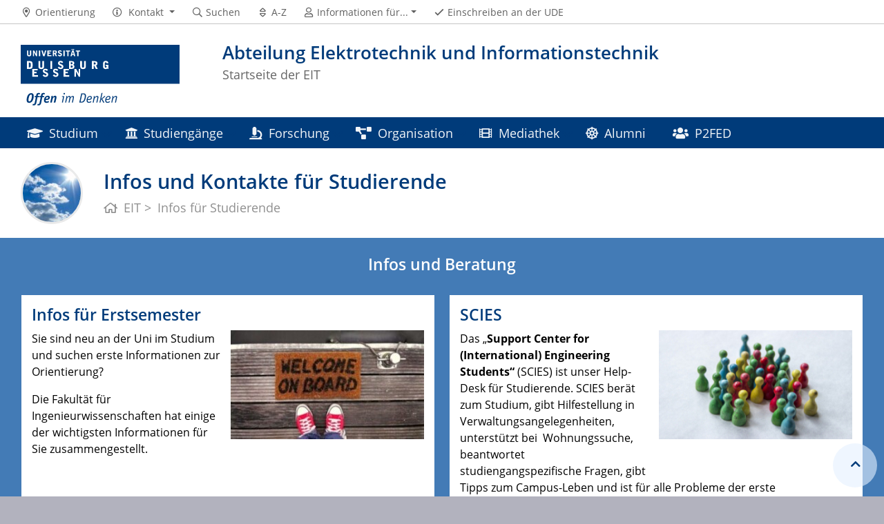

--- FILE ---
content_type: text/html; charset=UTF-8
request_url: https://www.uni-due.de/eit/de/studium-beratung.php
body_size: 8326
content:

<!DOCTYPE html>
<html lang="de-1996">
    <head>
        <meta name="GENERATOR" content="IMPERIA 9.2.14" />

        <meta charset="utf-8">
        <title>Infos und Kontakte für Studierende</title>
        <meta name="viewport" content="width=device-width, initial-scale=1, shrink-to-fit=no">
        <link rel="stylesheet" type="text/css" href="/portal/4/css/ude2017.min.css" media="all">
        <link rel="stylesheet" type="text/css" href="/portal/4/css/legacy.css" media="all">
        <script src="/portal/4/js/prejquery.js"></script>
        <link href="/portal/4/js/jquery/jquery-ui/jquery-ui-1.12.1.custom/jquery-ui.min.css" rel="stylesheet">
        <link rel="apple-touch-icon" sizes="57x57" href="/apple-icon-57x57.png">
        <link rel="apple-touch-icon" sizes="60x60" href="/apple-icon-60x60.png">
        <link rel="apple-touch-icon" sizes="72x72" href="/apple-icon-72x72.png">
        <link rel="apple-touch-icon" sizes="76x76" href="/apple-icon-76x76.png">
        <link rel="apple-touch-icon" sizes="114x114" href="/apple-icon-114x114.png">
        <link rel="apple-touch-icon" sizes="120x120" href="/apple-icon-120x120.png">
        <link rel="apple-touch-icon" sizes="144x144" href="/apple-icon-144x144.png">
        <link rel="apple-touch-icon" sizes="152x152" href="/apple-icon-152x152.png">
        <link rel="apple-touch-icon" sizes="180x180" href="/apple-icon-180x180.png">
        <link rel="icon" type="image/png" sizes="192x192"  href="/android-icon-192x192.png">
        <link rel="icon" type="image/png" sizes="32x32" href="/favicon-32x32.png">
        <link rel="icon" type="image/png" sizes="96x96" href="/favicon-96x96.png">
        <link rel="icon" type="image/png" sizes="16x16" href="/favicon-16x16.png">
        <link rel="manifest" href="/manifest.json">
        <meta name="msapplication-TileColor" content="#ffffff">
        <meta name="msapplication-TileImage" content="/ms-icon-144x144.png">
        <meta name="theme-color" content="#ffffff">
        <meta name="robots" content="noindex,nofollow">
        <meta name="rubrik"   content="Elektrotechnik und Informationstechnik (/eit) [2016] ... de (/eit/de) [2021] ... de (/eit/de) [2021]" />
        <meta name="X-Imperia-Live-Info" content="6f31e55b-40ae-2401-5560-5694e68b13a1/379561/574437/586560" />
    </head>
    <!-- code cleaned by DocumentCleaner.pm 7.7.2017 -->
<body>
        <header>
            <div class="container" id="siteHeader">
                <a href="https://www.uni-due.de/de/index.php" id="udeLogo" aria-label="Zur Homepage"><span>Universität Duisburg-Essen</span><img src="/portal/4/images/UDE-logo-claim.svg" width="1052" height="414" alt=""></a>
                <div id="orgaunitTitle">
                    <a href="/eit/de/index.php">
                        <h1>Abteilung Elektrotechnik und Informationstechnik</h1><h2>Startseite der EIT</h2>
                    </a>
                </div>
            </div>
        </header>
        <div id="navigationMainContainer">
            <div class="container">
                <div id="headerLine">
                    <div class="container" id="headerLineContent">
                        <nav class="col col-auto" id="navigationHeader">
                            <ul class="nav">
                                                                <li><a href="/iw/de/orientierung.php"><i class="far fa-fw fa-map-marker-alt"></i><span class="icon-label">Orientierung</span></a></li>
                                        <li>
                                    <a href="#" class="dropdown-toggle" data-toggle="dropdown" aria-haspopup="true" aria-expanded="false" role="button">
                                        <i class="far fa-fw fa-info-circle"></i>
                                        <span class="icon-label">Kontakt</span>
                                    </a>
                                    <ul class="dropdown-menu">




                                        <li><a href="https://www.uni-due.de/eit/de/organisation.php"><i class="far fa-globe"></i> … mehr</a></li>

                                    </ul>
                                </li>
                                <li><a href="https://www.uni-due.de/suche/"><i class="far fa-fw fa-search"></i><span class="icon-label">Suchen</span></a></li>
                                <li><a href="/iw/de/a-z.shtml" title="Alphabetisches Stichwortverzeichnis"><i class="far fa-fw fa-sort"></i><span class="icon-label">A-Z</span></a></li>
                                <li id="navigationStakeholder"><a href="#" data-toggle="dropdown" aria-haspopup="true" aria-expanded="false"><i class="far fa-fw fa-user"></i><span class="icon-label">Informationen für...</span></a>
                                    <ul class="dropdown-menu">
                                        <li><a href="/eit/de/studium-info-beratung.php">Studierende</a></li>
                                        <li><a href="/eit/de/studium.php">Studieninteressierte</a></li>
                                        <li><a href="/eit/de/schuelerinnen-schueler.php">Schüler*innen</a></li>
                                        <li><a href="http://www.alumni-iw.uni-duisburg-essen.de/">Alumni</a></li>
                                        <li><a href="/eit/de/schwerpunkte_eit.php">Neugierige</a></li>
                                    </ul>
                                </li>                                                <li class="desktop_only"><a href="/studierendensekretariat/"><i class="far fa-fw fa-check"></i><span class="icon-label">Einschreiben an der UDE</span></a></li>
                            </ul><!--/.nav-->
                        </nav><!--/#navigationHeader-->
                    </div>
                </div>
                <nav class="navbar navbar-expand-lg navbar-dark" id="navigationMain">
                    <div class="row">
                        <button class="navbar-toggler" type="button" data-toggle="collapse" data-target="#navigationMainContent" aria-controls="navigationMainContent" aria-expanded="false" aria-label="Toggle navigation"><i class="far fa-bars"></i><span class="navbar-toggler-label">Navigation</span></button>
                        <div class="collapse navbar-collapse" id="navigationMainContent">
                            <ul>                                 <li>
                                    <a href="#" data-toggle="dropdown" aria-haspopup="true" aria-expanded="false" title="Studium"><i class="fas fa-graduation-cap"></i> Studium</a>
                                    <div class="navbarSubContainer dropdown-menu">
                                        <header><a href="/eit/de/studium-allgemein.php" title="Studium">Studium</a></header>
                                        <ul>

                                            <li>
                                                <a href="/eit/de/studium.php" title="Studiengänge">Studiengänge</a>
                                                <ul>

                                                    <li><a href="/eit/de/studiengang-eit-start.php" title="Elektro- und Informationstechnik">Elektro- und Informationstechnik</a></li>

                                                    <li><a href="/nanoengineering" title="Nanoengineering">Nanoengineering</a></li>

                                                    <li><a href="/eit/de/medizintechnik.php" title="Medizintechnik">Medizintechnik</a></li>

                                                    <li><a href="/wiing/neu_studiengangwiingbsc.php" title="Wirtschaftsingenieurwesen">Wirtschaftsingenieurwesen</a></li>

                                                    <li><a href="/ise/" title="ISE">ISE</a></li>

                                                    <li><a href="https://www.eif.uni-due.de/online-master-eit/" title="Online-Master EIT">Online-Master EIT</a></li>

                                                </ul>
                                            </li>

                                            <li>
                                                <a href="/eit/de/schuelerinnen-schueler.php" title="Vor dem Studium">Vor dem Studium</a>
                                                <ul>

                                                    <li><a href="/eit/de/schuelerinnen-schueler.php" title="Schülerinnen und Schüler">Schülerinnen und Schüler</a></li>

                                                    <li><a href="/eit/de/schuelerinnen-schueler.php#Studieninteressierte-Anker" title="Studieninteressierte">Studieninteressierte</a></li>

                                                    <li><a href="/eit/de/studium.php" title="Infos zu Studiengängen">Infos zu Studiengängen</a></li>

                                                    <li><a href="/eit/de/probestudium.php" title="Probestudium">Probestudium</a></li>

                                                </ul>
                                            </li>

                                            <li>
                                                <a href="/eit/de/studium-info-beratung.php" title="Infos für Studierende">Infos für Studierende</a>
                                                <ul>

                                                    <li><a href="/eit/de/studium-info-beratung.php#Studienberatung-Anker" title="Studienberatung">Studienberatung</a></li>

                                                    <li><a href="/eit/de/studium-info-beratung.php#Vertrauensdozenten-Anker">Vertrauensdozent*innen</a></li>

                                                    <li><a href="/iw/de/studium/mentoring.php" title="Mentoring">Mentoring</a></li>

                                                    <li><a href="/eit/de/studium-info-beratung.php#Pruefungsamt-Anker" title="Prüfungsangelegenheiten">Prüfungsangelegenheiten</a></li>

                                                    <li><a href="/eit/de/studium-info-beratung.php#Praktikantenamt-Anker" title="Praktikantenamt">Praktikantenamt</a></li>

                                                    <li><a href="/eit/de/studium-info-beratung.php#Fachschaft-Anker" title="Fachschaften">Fachschaften</a></li>

                                                </ul>
                                            </li>

                                            <li>
                                                <a href="#" title="Datenbanken und Netzwerke">Datenbanken und Netzwerke</a>
                                                <ul>

                                                    <li><a href="https://campus.uni-due.de/lsf/rds?state=user&type=8&topitem=lectures" title="Studienpläne und Veranstaltungen (LSF)">Studienpläne und Veranstaltungen (LSF)</a></li>

                                                    <li><a href="https://campus.uni-due.de/cm/" title="An-/ Abmeldung von Prüfungen, Notenspiegel, Semesterbeitrag (HISinOne)">An-/ Abmeldung von Prüfungen, Notenspiegel, Semesterbeitrag (HISinOne)</a></li>

                                                    <li><a href="/iw/de/alumni" title="Alumni-Netzwerk Ingenieurwissenschaften">Alumni-Netzwerk Ingenieurwissenschaften</a></li>

                                                </ul>
                                            </li>

                                            <li>
                                                <a href="/eit/de/ludi/" title="Lern- und Diskussionszentrum (LuDi)">Lern- und Diskussionszentrum (LuDi)</a>
                                                <ul>

                                                </ul>
                                            </li>

                                        </ul>
                                    </div>
                                </li>
                                <li>
                                    <a href="#" data-toggle="dropdown" aria-haspopup="true" aria-expanded="false" title="Studiengänge"><i class="fas fa-university"></i> Studiengänge</a>
                                    <div class="navbarSubContainer dropdown-menu">
                                        <header><a href="/eit/de/studium.php" title="Studiengänge">Studiengänge</a></header>
                                        <ul>

                                            <li>
                                                <a href="/eit/de/studiengang-eit-start.php" title="EIT">EIT</a>
                                                <ul>

                                                    <li><a href="/eit/de/eit-motivation.php" title="EIT studieren - Warum?">EIT studieren - Warum?</a></li>

                                                    <li><a href="/eit/de/eit-bachelor-master.php" title="EIT Bachelor und Master">EIT Bachelor und Master</a></li>

                                                    <li><a href="/eit/de/studium-info-beratung.php" title="Beratung und Kontakte">Beratung und Kontakte</a></li>

                                                    <li><a href="/eit/de/schuelerinnen-schueler.php" title="Infos für Schüler*innen">Infos für Schüler*innen</a></li>

                                                    <li><a href="/eit/de/faq-eit-studiengang.php" title="FAQs">FAQs</a></li>

                                                    <li><a href="/eit/de/einschreibung.php" title="Einschreibung">Einschreibung</a></li>

                                                </ul>
                                            </li>

                                            <li>
                                                <a href="/nanoengineering" title="Nanoengineering">Nanoengineering</a>
                                                <ul>

                                                    <li><a href="/nanoengineering/studienprogramm.php" title="Studienprogramm">Studienprogramm</a></li>

                                                    <li><a href="/nanoengineering/bachelor.php" title="Bachelor">Bachelor</a></li>

                                                    <li><a href="/nanoengineering/master.php" title="Master">Master</a></li>

                                                    <li><a href="/nanoengineering/kontakt.php" title="Kontakt und Beratung">Kontakt und Beratung</a></li>

                                                </ul>
                                            </li>

                                            <li>
                                                <a href="/eit/de/medizintechnik.php" title="Medizintechnik">Medizintechnik</a>
                                                <ul>

                                                    <li><a href="/studienangebote/studiengang.php?id=141" title="Bachelor">Bachelor</a></li>

                                                    <li><a href="/studienangebote/studiengang.php?id=142" title="Master">Master</a></li>

                                                </ul>
                                            </li>

                                            <li>
                                                <a href="/wiing/neu_studiengangwiingbsc.php" title="Wirtschaftsingenieurwesen">Wirtschaftsingenieurwesen</a>
                                                <ul>

                                                    <li><a href="/wiing/neu_verlaufplanundinhalte.php" title="Bachelor">Bachelor</a></li>

                                                    <li><a href="/wiing/neu_verlaufplanundinhalte_master.php" title="Master">Master</a></li>

                                                    <li><a href="/wiing/kontakt.shtml" title="Ansprechpartner">Ansprechpartner</a></li>

                                                </ul>
                                            </li>

                                            <li>
                                                <a href="/ise/" title="ISE">ISE</a>
                                                <ul>

                                                    <li><a href="/ise/bachelor.php" title="Bachelor">Bachelor</a></li>

                                                    <li><a href="/ise/master.php" title="Master">Master</a></li>

                                                    <li><a href="/ise/admission.php" title="Admission">Admission</a></li>

                                                </ul>
                                            </li>

                                            <li>
                                                <a href="https://www.eif.uni-due.de/online-master-eit/" title="Online-Master EIT">Online-Master EIT</a>
                                                <ul>

                                                    <li><a href="https://www.eif.uni-due.de/online-master-eit/deinstudium/">Studium</a></li>

                                                    <li><a href="https://www.eif.uni-due.de/online-master-eit/einschreibung/">Einschreibung</a></li>

                                                    <li><a href="https://www.eif.uni-due.de/online-master-eit/kontakt/">Kontakt</a></li>

                                                    <li><a href="https://www.eif.uni-due.de/online-master-eit/faq/">FAQ</a></li>

                                                </ul>
                                            </li>

                                        </ul>
                                    </div>
                                </li>
                                <li>
                                    <a href="#" data-toggle="dropdown" aria-haspopup="true" aria-expanded="false" title="Forschung"><i class="fas fa-microscope"></i> Forschung</a>
                                    <div class="navbarSubContainer dropdown-menu">
                                        <header><a href="/eit/de/schwerpunkte_eit.php" title="Forschung">Forschung</a></header>
                                        <ul>

                                            <li>
                                                <a href="/eit/de/fachgebiete.php" title="Fachgebiete">Fachgebiete</a>
                                                <ul>

                                                </ul>
                                            </li>

                                            <li>
                                                <a href="/eit/de/schwerpunkte_eit.php" title="Forschungsschwerpunkte">Forschungsschwerpunkte</a>
                                                <ul>

                                                    <li><a href="/eit/de/schwerpunkte_eit.php#Energietechnik-Anker" title="Energietechnik">Energietechnik</a></li>

                                                    <li><a href="/eit/de/schwerpunkte_eit.php#Medizintechnik-Anker" title="Medizintechnik">Medizintechnik</a></li>

                                                    <li><a href="/eit/de/schwerpunkte_eit.php#THz-Anker" title="THz-Komponenten/Systeme">THz-Komponenten/Systeme</a></li>

                                                    <li><a href="/eit/de/schwerpunkte_eit.php#MikroNanoOpto-Anker" title="Mikro/Nano/Optoelektronik">Mikro/Nano/Optoelektronik</a></li>

                                                </ul>
                                            </li>

                                            <li>
                                                <a href="/eit/de/forschungszentren.php" title="Forschungszentren">Forschungszentren</a>
                                                <ul>

                                                    <li><a href="/eit/de/forschungszentren.php#An-Institute-Anker">An-Institute</a></li>

                                                </ul>
                                            </li>

                                            <li>
                                                <a href="/eit/de/eit-kolloquium.php" title="Elektrotechnisches Kolloquium">Elektrotechnisches Kolloquium</a>
                                                <ul>

                                                </ul>
                                            </li>

                                        </ul>
                                    </div>
                                </li>
                                <li>
                                    <a href="#" data-toggle="dropdown" aria-haspopup="true" aria-expanded="false" title="Organisation"><i class="fas fa-project-diagram"></i> Organisation</a>
                                    <div class="navbarSubContainer dropdown-menu">

                                        <ul>

                                            <li>
                                                <a href="/eit/de/fachgebiete.php" title="Fachgebiete">Fachgebiete</a>
                                                <ul>

                                                </ul>
                                            </li>

                                            <li>
                                                <a href="/eit/de/organisation.php" title="Leitung und Verwaltung">Leitung und Verwaltung</a>
                                                <ul>

                                                </ul>
                                            </li>

                                            <li>
                                                <a href="/eit/de/studium-info-beratung.php" title="Anlaufstellen für Studierende">Anlaufstellen für Studierende</a>
                                                <ul>

                                                </ul>
                                            </li>

                                            <li>
                                                <a href="/iw/de/alumni/index.php" title="Alumni">Alumni</a>
                                                <ul>

                                                </ul>
                                            </li>

                                        </ul>
                                    </div>
                                </li>
                                <li>
                                    <a href="#" data-toggle="dropdown" aria-haspopup="true" aria-expanded="false" title="Mediathek"><i class="fas fa-film"></i> Mediathek</a>
                                    <div class="navbarSubContainer dropdown-menu">

                                        <ul>

                                            <li>
                                                <a href="/eit/de/mediathek.php#Flyer-Anker">Flyer und Broschüren</a>
                                                <ul>

                                                </ul>
                                            </li>

                                            <li>
                                                <a href="/eit/de/mediathek.php#Info-Videos-Anker">Info-Videos</a>
                                                <ul>

                                                </ul>
                                            </li>

                                        </ul>
                                    </div>
                                </li>
                                <li><a href="/iw/de/alumni/" title="Alumni Ingenieurwissenschaften"><i class="far fa-dharmachakra"></i> Alumni</a></li>
                                <li><a href="/eit/de/p2fed.php" title="Professores Probati Facultatis Electrotechnicae Duisburgensis"><i class="fas fa-users"></i> P2FED</a></li>

                                <li id="navbarOverflowButton"><a href="javascript:void(false);"></a></li>
                            </ul>
                        </div>
                    </div>
                </nav>
            </div>
        </div>
        <main>
            <div id="pagetitlecontainer">
                <div class="container-background">
                    <div class="container pagetitle">
                        <h1 class="display-1">Infos und Kontakte für Studierende</h1>
                        <nav class="rootline">
                            <ol class="nav" vocab="http://schema.org/" typeof="BreadcrumbList">
                                <li property="itemListElement" typeof="ListItem">
                                    <a href="/eit/de/index.php" property="item" typeof="WebPage">
                                        <i class="far fa-home"></i>
                                        <span property="name">EIT</span>
                                    </a>
                                    <meta property="position" content="1">
                                </li>
                                <li property="itemListElement" typeof="ListItem">
                                    <span property="name">Infos für Studierende</span>
                                    <meta property="position" content="2">
                                </li>
                            </ol>
                        </nav>
                    </div>
                </div>
            </div>
            <div id="content__standard__main">
                 <div id="Studienberatung-Anker" class="container-background bg-colored bg-bluemiddle">
                    <div class="container">
                        <div class="row">
                            <div class="col">
                                <div class="sitesection">
                                    <div class="row">
                                        <div class="col">
                                            <h1 id="title_5_5">Infos und Beratung</h1>
                                        </div>
                                    </div>
                                </div>
                            </div>
                        </div>
                    </div>
                    <div class="container">
                        <div class="row">
                            <div class="col">
                                <div class="card-deck-wrapper">
                                    <div class="card-deck">
                                        <div class="card">
                                            <div class="card-body textpicBanner">
                                                <h2><a href="/iw/de/studium/erstsemester.php" title="Infos der Fakultät"><span class="card-title">Infos für Erstsemester</span></a></h2>
                                                <div class="card-text">
                                                        <p>​<span class="i-iwe2-image-container" style="display: inline-block; margin: 1px 10px; float: right;"><img alt="Personal-pixabay-dock-1846008-1920-1080" data-node-id="/135247/135407/458073/470734/471132" src="/imperia/md/images/pool/graphic/fittosize__280_158_d970599c40d1c04b09b32a8f75637b94_personal-pixabay-dock-1846008-1920-1080.jpg" style="width: 280px; height: 158px;" /><br />
<span class="i-iwe2-image-caption"></span><br style="clear: both;" />
​</span>Sie sind neu an der Uni im Studium und suchen erste Informationen zur Orientierung?</p>
<p>Die Fakult&auml;t f&uuml;r Ingenieurwissenschaften hat einige der wichtigsten Informationen f&uuml;r Sie zusammengestellt.</p>
                                                    </div>
                                                    <a href="/iw/de/studium/erstsemester.php" class="btn btn-more">Infos der Fakultät</a>
                                                </div>
                                            </div>
                                        <div class="card">
                                            <div class="card-body textpicBanner">
                                                <h2><a href="/scies/index_de.shtml" title=" SCIES Website"><span class="card-title">SCIES</span></a></h2>
                                                <div class="card-text">
                                                        <p>​<span class="i-iwe2-image-container" style="display: inline-block; margin: 1px 10px; float: right;"><img alt="Pixabay-color-3207345-1920-1080" data-node-id="/135247/135407/458073/470338" src="/imperia/md/images/pool/fittosize__280_158_2214df9a01a9989b03385b56773655c7_pixabay-color-3207345-1920-1080.jpg" style="width: 280px; height: 158px; border-width: 0px; border-style: solid;" /><br />
<span class="i-iwe2-image-caption"></span><br style="clear: both;" />
​</span>Das &bdquo;<strong>Support Center for (International) Engineering Students&ldquo;</strong> (SCIES) ist unser Help-Desk f&uuml;r Studierende. SCIES ber&auml;t zum Studium, gibt Hilfestellung in Verwaltungsangelegenheiten, unterst&uuml;tzt bei&nbsp; Wohnungssuche, beantwortet studiengangspezifische Fragen, gibt Tipps zum Campus-Leben und ist f&uuml;r alle Probleme der erste Ansprechpartner der Studierenden.</p>
                                                    </div>
                                                    <a href="/scies/index_de.shtml" class="btn btn-more"> SCIES Website</a>
                                                </div>
                                            </div>
                                    </div>
                                </div>
                            </div>
                        </div>
                    </div>
                </div>
<!--[Flexmodul:_portal_2018_text_und_bild]-->
<div class="container-background bg-colored bg-bluemiddle">
    <div class="container">
        <div class="row">
            <div class="col">
            <div class="card">
                <div class="card-body">
                    <h2><span class="card-subtitle"></span><span class="card-title">Unsere Studiengänge und ihre Fachberater*innen</span></h2>
                    <div class="card-text">
<p>Die Fachberater*innen der Studieng&auml;nge geben Antworten auf fachspezifische Fragen, insbesondere Fragen zum Curriculum, den Studieninhalten oder den Studienvoraussetzungen.</p>
<table align="left" border="0" cellspacing="0" height="500" width="900">
	<tbody>
		<tr>
			<td><a href="https://www.uni-due.de/eit/de/studiengang-eit-start.php"><strong>Elektrotechnik und Informationstechnik</strong></a><br />
			(Bachelor / Master)</td>
			<td>
			<p><strong>Prof. Dr.-Ing. Holger Hirsch</strong><br />
			Raum: BE 111C<br />
			Tel.: +49 203 37-93370<br />
			<a href="mailto:holger.hirsch@uni-due.de">holger.hirsch@uni-due.de</a></p>
			<p><strong>Dr.-Ing. R&uuml;diger Bu&szlig;</strong><br />
			Raum: LT 115<br />
			Tel.: +49 203 37-91180<br />
			<a href="mailto:ruediger.buss@uni-due.de">ruediger.buss@uni-due.de</a></p>
			</td>
		</tr>
		<tr>
			<td><a href="https://www.uni-due.de/online-master-eit/"><strong>Elektrotechnik und Informationstechnik &ndash; Fernstudiengang</strong></a><br />
			(Master)</td>
			<td>
			<p><strong>Dr.-Ing. R&uuml;diger Bu&szlig;</strong><br />
			Raum: LT 115<br />
			Tel.: +49 203 37-91180<br />
			<a href="mailto:ruediger.buss@uni-due.de">ruediger.buss@uni-due.de</a></p>
			</td>
		</tr>
		<tr>
			<td><a href="https://www.uni-due.de/eit/de/medizintechnik.php"><strong>Medizintechnik</strong></a><br />
			(Bachelor / Master)</td>
			<td><strong>Dr.-Ing. Stefan Werner</strong><br />
			Raum: BB 313<br />
			Tel.: +49 203 37-92707<br />
			<a href="mailto:stefan.werner@uni-due.de">stefan.werner@uni-due.de</a></td>
		</tr>
		<tr>
			<td><a href="https://www.uni-due.de/nanoengineering"><strong>NanoEngineering</strong></a><br />
			(Bachelor / Master)</td>
			<td><strong>Dr.-Ing. Wolfgang Mertin</strong><br />
			Raum: BA 111<br />
			Tel.: +49 203 37-93407<br />
			<a href="mailto:wolfgang.mertin@uni-due.de">wolfgang.mertin@uni-due.de</a></td>
		</tr>
		<tr>
			<td><a href="https://www.uni-due.de/wiing/neu_studiengangwiingbsc.php"><strong>Wirtschaftsingenieurwesen</strong></a><br />
			(Bachelor / Master)</td>
			<td><strong>Dr. Katharina J&ouml;rges-S&uuml;&szlig;</strong><br />
			Raum: MF 145<br />
			Tel.: +49 203 37-91273<br />
			<a href="mailto:katharina.joerges-suess@uni-due.de">katharina.joerges-suess@uni-due.de</a></td>
		</tr>
		<tr>
			<td><a href="https://www.uni-due.de/ise/"><strong>Electrical and Electronic Engineering </strong></a><br />
			(Bachelor)</td>
			<td><strong>Prof. Dr.-Ing. Holger Hirsch </strong><br />
			Raum: BE 111C<br />
			Tel.: +49 203 37-93370<br />
			<a href="mailto:holger.hirsch@uni-due.de">holger.hirsch@uni-due.de</a></td>
		</tr>
	</tbody>
</table>
                    </div>
                </div>
            </div>
<!-- /INC: -->
            </div>
        </div>
    </div>
</div>
                 <div class="container-background bg-colored bg-bluemiddle">
                    <div class="container">
                        <div class="row">
                            <div class="col">
                                <div class="card-deck-wrapper">
                                    <div class="card-deck">
                                        <div class="card card-vertical">
                                            <div class="card-body textpicBanner">
                                                <h2><a href="/eit/de/mediathek.php#Info-Videos-Anker" title="Mehr lesen"><span class="card-title">Die Professor*innen stellen sich vor</span></a></h2>
                                                <div class="card-text">
                                                        <p>In der Mediathek finden Sie Videos f&uuml;r Studieninteressierte und Erstemester, in denen die Professor*innen Forschung und Lehre ihrer Fachgebiete vorstellen!</p>
                                                    </div>
                                                    <a href="/eit/de/mediathek.php#Info-Videos-Anker" class="btn btn-more">Mehr lesen</a>
                                                </div>
                                            </div>
                                        <div class="card card-vertical">
                                            <div class="card-body textpicBanner">
                                                <h2><a href="/iw/de/studium/mentoring.php" title="Mehr lesen"><span class="card-title">Mentoring</span></a></h2>
                                                <div class="card-text">
                                                        <p>Das Mentoring-Programm der ingenieurwissenschaftlichen Fakult&auml;t unterst&uuml;tzt Studierende in der Studieneingangsphase und w&auml;hrend des Studienverlaufs.</p>
                                                    </div>
                                                    <a href="/iw/de/studium/mentoring.php" class="btn btn-more">Mehr lesen</a>
                                                </div>
                                            </div>
                                    </div>
                                </div>
                            </div>
                        </div>
                    </div>
                </div>
                 <div id="Vertrauensdozenten-Anker" class="container-background bg-colored bg-bluemiddle">
                    <div class="container">
                        <div class="row">
                            <div class="col">
                                <div class="sitesection">
                                    <div class="row">
                                        <div class="col">
                                            <h1 id="title_5_16">Vertrauensdozent*innen</h1>
                                        </div>
                                    </div>
                                </div>
                            </div>
                        </div>
                    </div>
                    <div class="container">
                        <div class="row">
                            <div class="col">
                                <div class="card-deck-wrapper">
                                    <div class="card-deck">
                                        <div class="card card-vertical">
                                            <div class="card-body textpicBanner">
                                                <div class="card-text">
                                                        <p>​<span class="i-iwe2-image-container" style="display: inline-block; margin: 0px 14px; float: left;"><img alt="Muckel-200" data-node-id="/135247/135407/379558/574443/589790" src="/imperia/md/images/eit/de/muckel-200.jpg" style="width: 200px; height: 240px;" /></span><strong>Prof. Dr. rer. nat. Franziska Muckel</strong></p>
<p>
Carl-Benz-Str. 199 (NETZ)<br />
Raum LN U1.11<br />
Telefon +49 203 37-98027<br />
<a href="mailto:franziska.muckel@uni-due.de">franziska.muckel@uni-due.de</a></p>
                                                    </div>
                                                </div>
                                            </div>
                                        <div class="card card-vertical">
                                            <div class="card-body textpicBanner">
                                                <div class="card-text">
                                                        <p>​<span class="i-iwe2-image-container" style="display: inline-block; margin: 0px 14px; float: left;"><img alt="Balzer-200" data-node-id="/135247/135407/379558/574443/589785" src="/imperia/md/images/eit/de/balzer-200.jpg" style="width: 200px; height: 240px;" /><br />
<span class="i-iwe2-image-caption"></span></span><strong>Prof. Dr.-Ing. Jan C. Balzer​</strong></p>
<p>
Bismarckstra&szlig;e 81<br />
Raum BA 233<br />
Telefon +49 203 379 4406<br />
<a href="mailto:jan.balzer@uni-due.de">jan.balzer@uni-due.de</a></p>
                                                    </div>
                                                </div>
                                            </div>
                                    </div>
                                </div>
                            </div>
                        </div>
                    </div>
                </div>
                 <div id="Pruefungsamt-Anker" class="container-background bg-colored bg-blue">
                    <div class="container">
                        <div class="row">
                            <div class="col">
                                <div class="sitesection">
                                    <div class="row">
                                        <div class="col">
                                            <h1 id="title_5_7"><a href="https://www.uni-due.de/verwaltung/pruefungswesen/d_etit_startseite.php" title="weitere Information">Prüfungsamt</a></h1>
                                        </div>
                                    </div>
                                </div>
                            </div>
                        </div>
                    </div>
                    <div class="container">
                        <div class="row">
                            <div class="col">
                                <div class="card-deck-wrapper">
                                    <div class="card-deck">
                                        <div class="card card-vertical">
                                            <div class="card-body textpicBanner">
                                                <div class="card-text">
                                                        <p><strong>Studieng&auml;nge </strong><strong>Bachelor/ Master</strong><br />
- Elektrotechnik und Informationstechnik,<br />
- Nanoengineering,<br />
- Medizintechnik</p>
<p>
Petra von Uminski-Schmitz<br />
Tel.: +49 203 37-92581<br />
<a href="mailto:petra.von-uminski-schmitz@uni-due.de">petra.von-uminski-schmitz@uni-due.de</a></p>
                                                    </div>
                                                </div>
                                            </div>
                                        <div class="card card-vertical">
                                            <div class="card-body textpicBanner">
                                                <div class="card-text">
                                                        <p><strong>Studieng&auml;nge Bachelor ISE</strong><br />
- Control Engineering<br />
- Electrical and Electronic Engineering</p>
<p>
Nicole B&ouml;ttcher<br />
Tel. +49 203 37-91140<br />
<a href="mailto:nicole.boettcher@uni-due.de">nicole.boettcher@uni-due.de</a></p>
                                                    </div>
                                                </div>
                                            </div>
                                        <div class="card card-vertical">
                                            <div class="card-body textpicBanner">
                                                <div class="card-text">
                                                        <p><strong>Studieng&auml;ng Master ISE</strong><br />
- Automation and Control Engineerin<br />
- Communications Engineering<br />
- Embedded Systems Engineering<br />
- Electrical and Electronic Engineering</p>
<p>
Simone Morawietz<br />
Tel.: +49 203 37-95197<br />
<a href="mailto:simone.morawietz@uni-due.de">simone.morawietz@uni-due.de</a></p>
                                                    </div>
                                                </div>
                                            </div>
                                    </div>
                                </div>
                            </div>
                        </div>
                    </div>
                </div>
                 <div class="container-background bg-colored bg-blue">
                    <div class="container">
                        <div class="row">
                            <div class="col">
                                <div class="card-deck-wrapper">
                                    <div class="card-deck">
                                        <div class="card card-vertical">
                                            <div class="card-body textpicBanner">
                                                <div class="card-text">
                                                        <table border="0" cellpadding="1" cellspacing="1" style="width:100%;">
	<tbody>
		<tr>
			<td><strong>Sprechzeiten:</strong><br />
			Mo. 13.00-15.00 Uhr<br />
			Di., Mi., Do. 9.00-12.00 Uhr</td>
			<td><strong>Adresse: </strong><br />
			Geibelstr. 41<br />
			47048 Duisburg</td>
		</tr>
	</tbody>
</table>
                                                    </div>
                                                    <a href="/verwaltung/pruefungswesen/d_etit_startseite.php" class="btn btn-more">Mehr Infos</a>
                                                </div>
                                            </div>
                                        <div class="card card-vertical">
                                            <div class="card-body textpicBanner">
                                                <h2><a href="/verwaltung/satzungen_ordnungen/pruefungsordnungen.php" title="hier"><span class="card-title">Prüfungsordnungen</span></a></h2>
                                                <div class="card-text">
                                                        <p>Alle Satzungen und Ordnungen der Universit&auml;t findet man...</p>
                                                    </div>
                                                    <a href="/verwaltung/satzungen_ordnungen/pruefungsordnungen.php" class="btn btn-more">hier</a>
                                                </div>
                                            </div>
                                    </div>
                                </div>
                            </div>
                        </div>
                    </div>
                </div>
                 <div id="Pruefungsausschuss-Anker" class="container-background bg-colored bg-blue">
                    <div class="container">
                        <div class="row">
                            <div class="col">
                                <div class="sitesection">
                                    <div class="row">
                                        <div class="col">
                                            <h1 id="title_5_9">Prüfungsausschüsse</h1>
                                        </div>
                                    </div>
                                </div>
                            </div>
                        </div>
                    </div>
                    <div class="container">
                        <div class="row">
                            <div class="col">
                                <div class="card-deck-wrapper">
                                    <div class="card-deck">
                                        <div class="card card-vertical">
                                            <div class="card-body textpicBanner">
                                                <div class="card-text">
                                                        <p><strong>Studiengang Elektrotechnik und Informationstechnik</strong><br />
Prof. Dr.-Ing. Einar Kruis<br />
Tel.: +49 203 37-92899<br />
<a href="mailto:einar.kruis@uni-due.de">einar.kruis@uni-due.de</a></p>
                                                    </div>
                                                </div>
                                            </div>
                                        <div class="card card-vertical">
                                            <div class="card-body textpicBanner">
                                                <div class="card-text">
                                                        <p><strong>Studiengang Nanoengineering</strong><br />
Prof. Dr. rer. nat. Gerd Bacher<br />
Tel.: +49 203 37-93405<br />
<a href="mailto:gerd.bacher@uni-due.de">gerd.bacher@uni-due.de</a></p>
                                                    </div>
                                                </div>
                                            </div>
                                        <div class="card card-vertical">
                                            <div class="card-body textpicBanner">
                                                <div class="card-text">
                                                        <p><strong>Studiengang Medizintechnik</strong><br />
Prof. Dr. sc. techn. Daniel Erni<br />
Tel.: +49 203 37-94212<br />
<a href="mailto:daniel.erni@uni-due.de">daniel.erni@uni-due.de</a></p>
                                                    </div>
                                                </div>
                                            </div>
                                    </div>
                                </div>
                            </div>
                        </div>
                    </div>
                </div>
                 <div class="container-background bg-colored bg-blue">
                    <div class="container">
                        <div class="row">
                            <div class="col">
                                <div class="card-deck-wrapper">
                                    <div class="card-deck">
                                        <div class="card card-vertical">
                                            <div class="card-body textpicBanner">
                                                <div class="card-text">
                                                        <p><strong>Master-Fernstudiengang Elektrotechnik und Informationstechnik</strong><br />
Prof. Dr.-Ing. Thomas Kaiser<br />
Tel.: +49 203 37-91873<br />
<a href="mailto:thomas.kaiser@uni-due.de">thomas.kaiser@uni-due.de</a></p>
                                                    </div>
                                                </div>
                                            </div>
                                        <div class="card card-vertical">
                                            <div class="card-body textpicBanner">
                                                <div class="card-text">
                                                        <p><strong>International Studies in Engineering</strong><br />
Prof. Dr.-Ing. Axel Hunger<br />
Tel.: +49 203 37-94211<br />
<a href="mailto:axel.hunger@uni-due.de">axel.hunger@uni-due.de</a></p>
                                                    </div>
                                                </div>
                                            </div>
                                    </div>
                                </div>
                            </div>
                        </div>
                    </div>
                </div>
                 <div id="Prmotiosausschuss-Anker" class="container-background bg-colored bg-blue">
                    <div class="container">
                        <div class="row">
                            <div class="col">
                                <div class="sitesection">
                                    <div class="row">
                                        <div class="col">
                                            <h1 id="title_5_10">Promotionsausschuss</h1>
                                        </div>
                                    </div>
                                </div>
                            </div>
                        </div>
                    </div>
                    <div class="container">
                        <div class="row">
                            <div class="col">
                                <div class="card-deck-wrapper">
                                    <div class="card-deck">
                                        <div class="card card-vertical">
                                            <div class="card-body textpicBanner">
                                                <div class="card-text">
                                                        <p>Prof. Dr. sc. techn. Daniel Erni<br />
Bismarckstra&szlig;e 81, BA 342<br />
Tel.: +49 203 37-94212<br />
<a href="mailto:daniel.erni@uni-due.de">daniel.erni@uni-due.de</a></p>
                                                    </div>
                                                </div>
                                            </div>
                                    </div>
                                </div>
                            </div>
                        </div>
                    </div>
                </div>
                 <div id="Praktikantenamt-Anker" class="container-background bg-colored bg-bluemiddle">
                    <div class="container">
                        <div class="row">
                            <div class="col">
                                <div class="sitesection">
                                    <div class="row">
                                        <div class="col">
                                            <h1 id="title_5_14"><a href="http://www.uni-due.de/iw/de/studium/praktikantenamt.shtml">Praktikantenamt</a></h1>
                                        </div>
                                    </div>
                                </div>
                            </div>
                        </div>
                    </div>
                    <div class="container">
                        <div class="row">
                            <div class="col">
                                <div class="card-deck-wrapper">
                                    <div class="card-deck">
                                        <div class="card card-vertical">
                                            <div class="card-body textpicBanner">
                                                <div class="card-text">
                                                        <p>Isa Kockelmann</p>
<p>Bismarckstra&szlig;e 81, BA 040<br />
Tel.: +49 203 37-93101<br />
<a href="mailto:isa.kockelmann@uni-due.de">isa.kockelmann@uni-due.de</a></p>
                                                    </div>
                                                </div>
                                            </div>
                                        <div class="card card-vertical">
                                            <div class="card-body textpicBanner">
                                                <div class="card-text">
                                                        <p>Sprechzeiten:<br />
Mo.-Fr. 9.30 Uhr - 11.00 Uhr</p>
                                                    </div>
                                                    <a href="/iw/de/studium/praktikantenamt.shtml" class="btn btn-more">Mehr Infos</a>
                                                </div>
                                            </div>
                                    </div>
                                </div>
                            </div>
                        </div>
                    </div>
                </div>
                 <div id="Fachschaft-Anker" class="container-background bg-colored bg-bluebright">
                    <div class="container">
                        <div class="row">
                            <div class="col">
                                <div class="sitesection">
                                    <div class="row">
                                        <div class="col">
                                            <h1 id="title_5_12">Von Studierenden für Studierende - Fachschaftsräte in der EIT</h1>
                                        </div>
                                    </div>
                                </div>
                            </div>
                        </div>
                    </div>
                    <div class="container">
                        <div class="row">
                            <div class="col">
                                <div class="card-deck-wrapper">
                                    <div class="card-deck">
                                        <div class="card">
                                            <div class="card-body textpicBanner">
                                                <h2><a href="/fsr-eit/" title="Mehr lesen"><span class="card-title">Fachschaftsrat EIT</span></a></h2>
                                            <figure class="card-img-top">
                                                    <a href="/fsr-eit/" title="Mehr lesen"><img src="/imperia/md/images/eit/de/fittosize__600_0_2166c1acd1ffede350827e0c9f3606fe_logo-fsr-eit.jpg" alt=""></a>
                                            </figure>
                                                <div class="card-text">
                                                    </div>
                                                    <a href="/fsr-eit/" class="btn btn-more">Mehr lesen</a>
                                                </div>
                                            </div>
                                        <div class="card">
                                            <div class="card-body textpicBanner">
                                                <h2><a href="/nanoengineering/fachschaft.php" title="Mehr lesen"><span class="card-title">Fachschaftsrat Nanoengineering</span></a></h2>
                                            <figure class="card-img-top">
                                                    <a href="/nanoengineering/fachschaft.php" title="Mehr lesen"><img src="/imperia/md/images/eit/de/fittosize__600_0_522bf9ca176003a551f4e3c75e2beb39_fachschaft-nano.jpg" alt=""></a>
                                            </figure>
                                                <div class="card-text">
                                                    </div>
                                                    <a href="/nanoengineering/fachschaft.php" class="btn btn-more">Mehr lesen</a>
                                                </div>
                                            </div>
                                        <div class="card">
                                            <div class="card-body textpicBanner">
                                                <h2><a href="/fsr-medi/" title="Mehr lesen"><span class="card-title">Fachschaftsrat Medizintechnik</span></a></h2>
                                            <figure class="card-img-top">
                                                    <a href="/fsr-medi/" title="Mehr lesen"><img src="/imperia/md/images/eit/de/fittosize__600_0_1c6f07d4153e32c74c40b52b62e3c7af_fsr-medi.jpg" alt=""></a>
                                            </figure>
                                                <div class="card-text">
                                                    </div>
                                                    <a href="/fsr-medi/" class="btn btn-more">Mehr lesen</a>
                                                </div>
                                            </div>
                                        <div class="card">
                                            <div class="card-body textpicBanner">
                                                <h2><a href="https://www.facebook.com/Wiingsduisburg/" title="Mehr auf Facebook"><span class="card-title">Fachschaftsrat Wirtschaftsingenieurwesen</span></a></h2>
                                                <div class="card-text">
                                                    </div>
                                                    <a href="https://www.facebook.com/Wiingsduisburg/" class="btn btn-more">Mehr auf Facebook</a>
                                                </div>
                                            </div>
                                    </div>
                                </div>
                            </div>
                        </div>
                    </div>
                </div>
            </div>
            <div id="middlecontainer">
                <div id="content__old" class="container-background bg-colored bg-gray">
                    <div class="container">
                        <div class="row">
                            <div id="content__old__navigation" class="col-lg-3 col-md-3">
                                <div class="navigationOldStyleLeftColumn">
                                </div>
                            </div>
                            <!-- Inhalts-Spalte -->
                            <div id="content__old__main" class="col-lg-6 col-md-9">
                            </div>
                            <!-- rechte Spalte -->
                            <div id="content__old__sidebar" class="col-lg-3">
                            </div>
                        </div><!--row-->
                    </div><!--container-->
                </div>
            </div><!--middlecontainer-->
            <div id="content__sub__main">
            </div>
            <a href="#top" title="zum Seitenanfang" class="jumpto-top"><i class="fas fa-chevron-up"></i></a>
        </main>
        <footer>
            <div class="container-background bg-primary darkbackground bluefooter">
                <div class="container">
                    <div class="row">

                        <div class="col-sm mb-3 mb-lg-0">
                            <div class="csc-textpic-text">
                                <p><strong>Prodekan</strong><br />
Prof. Dr. rer. nat. Roland Schmechel<br />
Bismarckstr. 81<br />
Raum BA 008<br />
Telefon +49 203 37-92586<br />
<a href="mailto:prodekan-eit@uni-due.de">prodekan-eit@uni-due.de</a></p>

<p>&nbsp;<br />
<strong>Abteilungsdirektor</strong><br />
Dr.-Ing. R&uuml;diger Bu&szlig;<br />
Lotharstr. 55, ZHO<br />
Raum LT 115<br />
Telefon +49 203 37-91180<br />
<a href="mailto:ruediger.buss@uni-due.de">ruediger.buss@uni-due.de</a></p>

                            </div>
                        </div><!--col-->

                        <div class="col-sm mb-3 mb-lg-0">
                            <div class="csc-textpic-text">
                                <p><strong>Abteilungssekretariat</strong><br />
<a href="mailto:marion.broeckels@uni-due.de">Marion Br&ouml;ckels</a><br />
Bismarckstr. 81, Raum BA 007<br />
Telefon +49 203 37-92587</p>

<p><strong>Abteilungsverwaltung</strong><br />
<a href="mailto:astrid.mueller@uni-due.de">Astrid M&uuml;ller</a><br />
Bismarckstr. 81, Raum BA 006<br />
Telefon +49 203 37-93284</p>

<p><strong>Praktikantenamt</strong><br />
<a href="mailto:isa.kockelmann@uni-due.de">Isa Kockelmann</a><br />
Bismarckstr. 81, Raum BA 006<br />
Telefon +49 203 37-93101</p>

                            </div>
                        </div><!--col-->

                            <div class="w-100 d-none d-sm-block d-lg-none"></div>
                        <div class="col-sm mb-3 mb-lg-0">
                            <div class="csc-textpic-text">
                                <p><strong>Support Center for (International) Engineering Students</strong></p>

<p><strong>Campus Duisburg</strong><br />
Evelyn van Ooy<br />
Raum SG 119<br />
Telefon +49 203 37-93776<br />
<a href="mailto:scies@uni-due.de">scies@uni-due.de</a></p>

<p><strong>Campus Essen</strong><br />
Rade Sazdovski<br />
Raum V13 S03 C58<br />
Telefon +49 201 18-36500<br />
<a href="mailto:scies@uni-due.de">scies@uni-due.de</a></p>

                            </div>
                        </div><!--col-->

                    </div><!--row-->
                </div><!--container-->
            </div>
            <div class="container-background bg-imprint darkbackground imprintline">
                <div class="container">
                    <div class="row">
                        <div class="col" id="footerLogo"><a href="https://www.uni-due.de/de/index.php"><img src="/portal/4/images/UDE-logo-claim-dark.svg" width="1052" height="414" alt=""></a></div>
                        <div class="col col-md-auto justify-content-end">
                            <nav id="navigationFooter" class="navbar">
                                <ul>
                                    <li><a href="/infoline/"><i class="far fa-fw fa-phone"></i>Infoline</a></li>
                                    <li><a href="/de/hilfe_im_notfall.php"><i class="far fa-fw fa-exclamation-triangle"></i>Hilfe im Notfall</a></li>
                <li><a href="/de/impressum.shtml"><i class="far fa-comments"></i>Impressum</a></li>
                                </ul>
                            </nav>
                            <div id="footerCopyright" class="navbar">
                                <ul class="nav">
                                    <li>&copy;&nbsp;UDE</li>
                                    <li>Letzte Änderung:&nbsp;11.02.2025</li>
                                    <li><a href="mailto:webmaster-eit@uni-due.de">webmaster-eit@uni-due.de</a></li>
                                </ul>
                            </div>
                        </div>
                    </div>
                </div>
            </div>
        </footer>
        <script src="/portal/4/js/complete.js?20260120160408"></script>
    </body>
</html>
